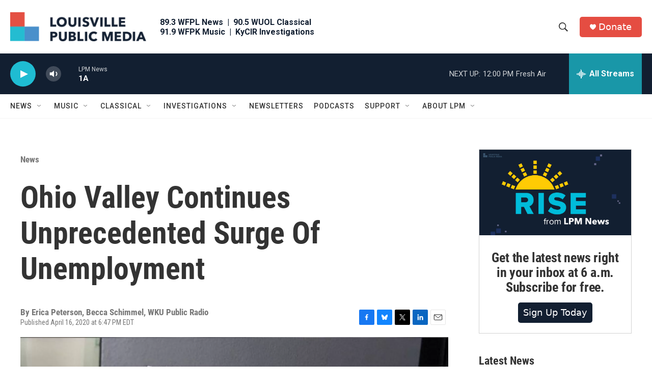

--- FILE ---
content_type: text/html; charset=utf-8
request_url: https://www.google.com/recaptcha/api2/aframe
body_size: 120
content:
<!DOCTYPE HTML><html><head><meta http-equiv="content-type" content="text/html; charset=UTF-8"></head><body><script nonce="qIFW-lFAbhyzUwQd6-wqZA">/** Anti-fraud and anti-abuse applications only. See google.com/recaptcha */ try{var clients={'sodar':'https://pagead2.googlesyndication.com/pagead/sodar?'};window.addEventListener("message",function(a){try{if(a.source===window.parent){var b=JSON.parse(a.data);var c=clients[b['id']];if(c){var d=document.createElement('img');d.src=c+b['params']+'&rc='+(localStorage.getItem("rc::a")?sessionStorage.getItem("rc::b"):"");window.document.body.appendChild(d);sessionStorage.setItem("rc::e",parseInt(sessionStorage.getItem("rc::e")||0)+1);localStorage.setItem("rc::h",'1769012185619');}}}catch(b){}});window.parent.postMessage("_grecaptcha_ready", "*");}catch(b){}</script></body></html>